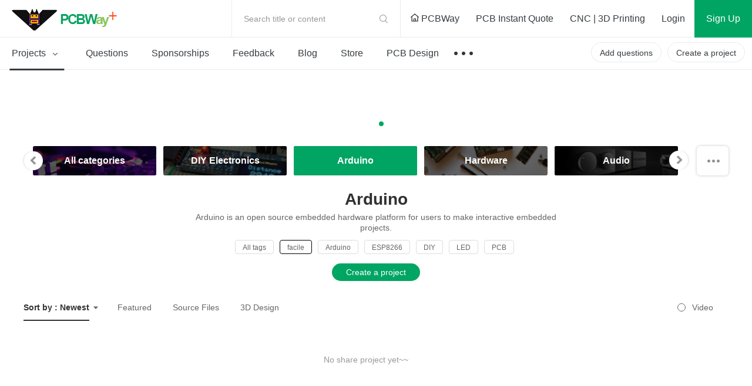

--- FILE ---
content_type: text/html; charset=utf-8
request_url: https://www.pcbway.com/project/shareproject/Arduino/?sort=laster&country=11&tag=facile
body_size: 17710
content:



<!DOCTYPE HTML PUBLIC "-//W3C//DTD XHTML 1.0 Transitional//EN" "http://www.w3.org/TR/xhtml1/DTD/xhtml1-transitional.dtd">
<html xmlns="http://www.w3.org/1999/xhtml">
<head>

    <meta property="og:image" content="" />

    <meta http-equiv="Content-Type" content="text/html; charset=utf-8" />
    <title>Arduino Community - PCBWay</title>
    <link href="/project/img/css/common.css?v=1.1191092025121831070107096026010102501" type="text/css" rel="stylesheet" />
    
    
    
    <link href="/project/img/fonts/iconfont.css?v=1.1191092025121831070107096026010102501" type="text/css" rel="stylesheet" />
    <link rel="stylesheet" href="/project/img/js/swiper3.4.2/swiper.min.css" />
    <link rel="stylesheet" href="/project/img/css/share-projects-Robotics.css?v=1.1191092025121831070107096026010102501" />

    <script type="text/javascript" src="/img/js/jquery/jquery-1.11.3.min.js"></script>
    <script src="/img/js/jqueryplus/layer/layer-v2.1/layer/layer.js" type="text/javascript"></script>
    <script src="/project/img/js/project-public.js?v=1.1191092025121831070107096026010102501"></script>

    <script src="/project/img/js/swiper3.4.2/swiper.jquery.js"></script>
</head>
<body>
<!--
@@@@@@@@@@@@@@@@@@@@@@@@@@@@@@@@@@@@@@@@@@@@@@@@@@@@@@@@@@@@@@@@@@@@@
@@@@@@@@@@@@@@@@@@@@@@@@@@@@@@^@@@@@@^@@@@@@@@@@@@@@@@@@@@@@@@@@@@@@@
@@                     *@@@@@   @@@@   #@@@@@*                    @@@
@@@@                    *@@@*    @@     *@@@*                   @@@@@
@@@@@@                    @               @                   @@@@@@@
@@@@@@@@                  @@@@@@@@@@@@@@@@                  @@@@@@@@@
@@@@@@@@@@                @@@   @@@@   @@@                @@@@@@@@@@@
@@@@@@@@@@@@              @@@   @@@@   @@@              @@@@@@@@@@@@@
@@@@@@@@@@@@@@            @@@@@@@@@@@@@@@@            @@@@@@@@@@@@@@@
@@@@@@@@@@@@@@@@          @@@@@@@@@@@@@@@@          @@@@@@@@@@@@@@@@@
@@@@@@@@@@@@@@@@@@        @@@@@@@@@@@@@@@@        @@@@@@@@@@@@@@@@@@@
@@@@@@@@@@@@@@@@@@@@      @@@          @@@      @@@@@@@@@@@@@@@@@@@@@
@@@@@@@@@@@@@@@@@@@@@@    @@@@@@@@@@@@@@@@    @@@@@@@@@@@@@@@@@@@@@@@
@@@@@@@@@@@@@@@@@@@@@@@@  @@@@        @@@@  @@@@@@@@@@@@@@@@@@@@@@@@@
@@@@@@@@@@@@@@@@@@@@@@@@@@                @@@@@@@@@@@@@@@@@@@@@@@@@@@
@@@@@@@@@@@@@@@@@@@@@@@@@@@@            @@@@@@@@@@@@@@@@@@@@@@@@@@@@@
@@@@@@@@@@@@@@@@@@@@@@@@@@@@@@_      _@@@@@@@@@@@@@@@@@@@@@@@@@@@@@@@
@@@@@@@@@@@@@@@@@@@@@@@@@@@@@@@@@   @@@@@@@@@@@@@@@@@@@@@@@@@@@@@@@@@
@@@@@@@@@@@@@@@@@@@@@@@@@@@@@@@@@@@@@@@@@@@@@@@@@@@@@@@@@@@@@@@@@@@@@
#####################################################################
@@@@@@@@@@@@@@@@@@@@@@@@@@@@@@@@@@@@@@@@@@@@@@@@@@@@@@@@@@@@@@@@@@@@@
@@@        @@       @@        @@  @@@@ @@@@@  @@@   @@@@  @@@@@@  @@
@@@  @@@@  @@  @@@@@@@  @@@@@  @@@  @@   @@@  @@  @@@  @@@@  @@  @@@@
@@@        @@  @@@@@@@         @@@  @@   @@@  @@       @@@@@@  @@@@@@
@@@  @@@@@@@@  @@@@@@@  @@@@@  @@@@   @@@   @@@@  @@@  @@@@@@  @@@@@@
@@@  @@@@@@@@       @@        @@@@@   @@@   @@@@  @@@  @@@@@@  @@@@@@
@@@@@@@@@@@@@@@@@@@@@@@@@@@@@@@@@@@@@@@@@@@@@@@@@@@@@@@@@@@@@@@@@@@@@
@@@@@@@@@@@@@@@@@@@@@@@@@@@@@@@@@@@@@@@@@@@@@@@@@@@@@@@@@@@@@@@@@@@@@
@@@@@@@@@@@@@@@@@@@@@@@@@@@@@@@@@@@@@@@@@@@@@@@@@@@@@@@@@@@@@@@@@@@@@
#####################################################################
-->




<link href="/project/img/css/components/header.css?v=1.1191092025121831070107096026010102501" type="text/css" rel="stylesheet" />
<link href="/project/img/css/new-index.css?v=1.1191092025121831070107096026010102501" type="text/css" rel="stylesheet" />
<script src="/project/img/js/layz-load/jquery.lazyload.min.js"></script>
<script src="/project/img/js/project-public.js?v=1.1191092025121831070107096026010102501"></script>

<div class="p-header" id="header">
    <div class="header-top">
        <div class="p-header-logo">
            <a href="/project/" title="PCBWay Community Home">PCBWay Community</a>
        </div>
        <div class="p-header-r">
            <div class="temp-search js-temp-search">
                Search title or content
                <div class="search-diy">
                    <form action="/project/projectsearch" id="form1">
                        <span class="iconfont iconsearch"></span>
                        <input class="default-input" type="text" name="q" id="q">
                        <input name="t" type="hidden" value="1">
                        <span class="label js-label-btn" id="bt1">Search</span>
                        <span class="iconfont iconclose js-close-diy"></span>
                    </form>
                </div>
            </div>
            <div class="link-nav">
                <a id="logourl" href="/" target="_blank">
                    <span class="ihome"></span>
                    PCBWay
                </a>
                <a href="/orderonline.aspx" target="_blank">
                    <span></span>
                    PCB Instant Quote
                </a>
                <a href="/rapid-prototyping/" target="_blank">
                    <span></span>
                    CNC | 3D Printing
                </a>
            </div>
            <!-- 登录前-->
            <div class="no-login nologin1" data-iscookie="true">
                <a class="login1" href="javascript:void(0)">
                    Login
                </a>
                <a class="sign register1" href="javascript:void(0)">
                    Sign Up
                </a>
            </div>
            <!-- 登录后-->
            <div class="in-box yeslogin1" style="display: none;">
                <div class="notice-parent">
                    <a href="/project/member/listmessage.aspx" target="_blank" class="notice-info">
                        <em id="noreadmessagecnt" style="display:none;"></em>
                    </a>
                    <!--  有数据-->
                    <dl class="message-sequence-box">
                        <!-- loading -->
                        <dd class="loading-mask js-loading-mask">

                        </dd>
                        <!-- 定行5条 --- 未读取--- unread -->
                        <!--跳转更多-->
                        <dt class="js-more-message" style="display:none;">
                            <a href="/project/member/listmessage.aspx" target="_blank">
                                More Notifications
                            </a>
                        </dt>
                    </dl>
                    <!--  空数据-->
                    <div class="empty-sequence-box" style="display:none;">
                        <div class="empty-sequence-icon"></div>
                        <div class="empty-sequence-name">No notifications.</div>
                    </div>
                </div>
                <div class="info-parent">
                    <div class="user-img ">
                        <img src="/project/img/images/avatar/user-pic.png" alt="" id="topHeadPic">
                    </div>
                    <div class="drop-info">
                        <a class="link bmbno" href="/project/member/?bmbno=">My Profile</a>
                        <a class="link bmbno" href="/project/member/shareproject/?bmbno=">My projects</a>
                        <a class="link bmbno" href="/project/member/sponsorproject/?type=like&bmbno=">My Likes</a>
                        
                        <a class="link" href="https://member.pcbway.com/specials/SharedProject" target="_blank">My Deals <span id="hasShareProjectEarning" style="display:none;"></span></a>
                        <a class="link" href="/project/bazaar.html" target="_blank">My Goods for Bazaar</a>
                        <a class="link bmbno" href="/project/member/?edit=1&bmbno=">Settings</a>
                        <a class="link" href="javascript:signout();">Sign Out</a>
                    </div>
                    <!--2024-6-11徽章等级-->
                    <div class="head-badge-pic" style="display:none;">
                        
                    </div>
                </div>
            </div>
        </div>
    </div>
    <div class="menu-nav">
        <ul class="menu-l js-menu-nav">
            <li class="js-menu-projects active">
                <a href="/project/shareproject/">
                    Projects <span class="iconfont icondown"></span>
                </a>
                <div class="get-submenu">
                    <dl>
                        <!-- 类目-->
                        <dt class="get-title">
                            <a class="navtitle-linkto" href="/project/shareproject/categories.html" target="_blank"><span class="iconfont icon-fenlei"></span> Categories</a>

                        </dt>

                                <dd>
                                    <a href="/project/shareproject/DIY-Electronics/">
                                        <img class="menu-icon" src="/project/img/images/loading-pro.gif"
                                             data-original="/project/img/images/sort-cate/sort-cate-small/DIY-Electronics_min.png?v=1.1191092025121831070107096026010102501"
                                             alt="">
                                        <span class="menu-name">
                                            DIY Electronics
                                        </span>
                                    </a>
                                </dd>
                                <dd>
                                    <a href="/project/shareproject/Arduino/">
                                        <img class="menu-icon" src="/project/img/images/loading-pro.gif"
                                             data-original="/project/img/images/sort-cate/sort-cate-small/Arduino_min.png?v=1.1191092025121831070107096026010102501"
                                             alt="">
                                        <span class="menu-name">
                                            Arduino
                                        </span>
                                    </a>
                                </dd>
                                <dd>
                                    <a href="/project/shareproject/Hardware/">
                                        <img class="menu-icon" src="/project/img/images/loading-pro.gif"
                                             data-original="/project/img/images/sort-cate/sort-cate-small/Hardware_min.png?v=1.1191092025121831070107096026010102501"
                                             alt="">
                                        <span class="menu-name">
                                            Hardware
                                        </span>
                                    </a>
                                </dd>
                                <dd>
                                    <a href="/project/shareproject/Audio/">
                                        <img class="menu-icon" src="/project/img/images/loading-pro.gif"
                                             data-original="/project/img/images/sort-cate/sort-cate-small/Audio_min.png?v=1.1191092025121831070107096026010102501"
                                             alt="">
                                        <span class="menu-name">
                                            Audio
                                        </span>
                                    </a>
                                </dd>
                                <dd>
                                    <a href="/project/shareproject/Computers-USB/">
                                        <img class="menu-icon" src="/project/img/images/loading-pro.gif"
                                             data-original="/project/img/images/sort-cate/sort-cate-small/Computers-USB_min.png?v=1.1191092025121831070107096026010102501"
                                             alt="">
                                        <span class="menu-name">
                                            Computers &amp; USB
                                        </span>
                                    </a>
                                </dd>
                                <dd>
                                    <a href="/project/shareproject/Breakout-Board/">
                                        <img class="menu-icon" src="/project/img/images/loading-pro.gif"
                                             data-original="/project/img/images/sort-cate/sort-cate-small/Breakout-Board_min.png?v=1.1191092025121831070107096026010102501"
                                             alt="">
                                        <span class="menu-name">
                                            Breakout Board Projects
                                        </span>
                                    </a>
                                </dd>
                                <dd>
                                    <a href="/project/shareproject/Home-Automation/">
                                        <img class="menu-icon" src="/project/img/images/loading-pro.gif"
                                             data-original="/project/img/images/sort-cate/sort-cate-small/Home-Automation_min.png?v=1.1191092025121831070107096026010102501"
                                             alt="">
                                        <span class="menu-name">
                                            Home Automation
                                        </span>
                                    </a>
                                </dd>
                                <dd>
                                    <a href="/project/shareproject/LED-Displays/">
                                        <img class="menu-icon" src="/project/img/images/loading-pro.gif"
                                             data-original="/project/img/images/sort-cate/sort-cate-small/LED-Displays_min.png?v=1.1191092025121831070107096026010102501"
                                             alt="">
                                        <span class="menu-name">
                                            LED Displays &amp; Matrices
                                        </span>
                                    </a>
                                </dd>
                                <dd>
                                    <a href="/project/shareproject/IoT/">
                                        <img class="menu-icon" src="/project/img/images/loading-pro.gif"
                                             data-original="/project/img/images/sort-cate/sort-cate-small/IoT_min.png?v=1.1191092025121831070107096026010102501"
                                             alt="">
                                        <span class="menu-name">
                                            IoT
                                        </span>
                                    </a>
                                </dd>
                                <dd>
                                    <a href="/project/shareproject/Robotics/">
                                        <img class="menu-icon" src="/project/img/images/loading-pro.gif"
                                             data-original="/project/img/images/sort-cate/sort-cate-small/Robotics_min.png?v=1.1191092025121831070107096026010102501"
                                             alt="">
                                        <span class="menu-name">
                                            Robotics
                                        </span>
                                    </a>
                                </dd>
                        <dd class="topics">
                            <a href="/project/shareproject/categories.html" target="_blank">
                                <span class="menu-name">
                                    View all categories
                                </span>
                            </a>
                        </dd>
                    </dl>
                    <dl>
                        <!-- 类目-->
                        <dt class="get-title">
                            <a class="navtitle-linkto" href="/project/shareproject/?order=1">By Source Files</a>

                        </dt>
                                <dd>
                                    <a href="/project/shareproject/Onju_Voice_d33625a1.html">
                                        <span class="menu-name">
                                            Onju Voice - AI assistant replacement to Google Nest Mini by @justLV
                                        </span>
                                    </a>
                                </dd>
                                <dd>
                                    <a href="/project/shareproject/DIY_1kW_Open_Source_MPPT_Solar_Charge_Controller.html">
                                        <span class="menu-name">
                                            DIY 1kW Open Source MPPT Solar Charge Controller
                                        </span>
                                    </a>
                                </dd>
                                <dd>
                                    <a href="/project/shareproject/LogicAnalyzer_V6_0_cc383781.html">
                                        <span class="menu-name">
                                            LogicAnalyzer V6.0
                                        </span>
                                    </a>
                                </dd>
                                <dd>
                                    <a href="/project/shareproject/Tad_Boy_Color_876e4f73.html">
                                        <span class="menu-name">
                                            Tad Boy Color
                                        </span>
                                    </a>
                                </dd>
                                <dd>
                                    <a href="/project/shareproject/kv4p_HT_v1_6_8d625758.html">
                                        <span class="menu-name">
                                            kv4p HT v1.7b
                                        </span>
                                    </a>
                                </dd>
                                <dd>
                                    <a href="/project/shareproject/QuinLED_Dig_Uno.html">
                                        <span class="menu-name">
                                            QuinLED-Dig-Uno
                                        </span>
                                    </a>
                                </dd>
                                <dd>
                                    <a href="/project/shareproject/Bike_Fingerprint___PCB.html">
                                        <span class="menu-name">
                                            Bike Fingerprint - PCB
                                        </span>
                                    </a>
                                </dd>
                                <dd>
                                    <a href="/project/shareproject/SC64_an_open_source_Nintendo_64_flashcart_14b9688a.html">
                                        <span class="menu-name">
                                            SummerCart64 - a fully open source N64 flashcart
                                        </span>
                                    </a>
                                </dd>
                                <dd>
                                    <a href="/project/shareproject/W155288ASM1_Gerber_Solar_Powered_WiFi_Weather_Station_V2_0.html">
                                        <span class="menu-name">
                                            Solar Powered WiFi Weather Station V2.0
                                        </span>
                                    </a>
                                </dd>
                                <dd>
                                    <a href="/project/shareproject/Arduino_RC_engine_sound_light_controller_for_ESP32_a9334731.html">
                                        <span class="menu-name">
                                            Arduino RC engine sound &amp; light controller with inertia simulation for ESP32
                                        </span>
                                    </a>
                                </dd>
                                <dd>
                                    <a href="/project/shareproject/W160781ASB18_Gerber_1790f9c8.html">
                                        <span class="menu-name">
                                            SIDKick pico 0.2 (SID 6581/8580-replacement for C64/C128)
                                        </span>
                                    </a>
                                </dd>
                                <dd>
                                    <a href="/project/shareproject/Frog_Boy_Color_PCB_29101ba1.html">
                                        <span class="menu-name">
                                            Frog Boy Color
                                        </span>
                                    </a>
                                </dd>
                        <!-- 最后一个-->
                        <dd class="topics">
                            <a href="/project/shareproject/?order=1">
                                <span class="menu-name">
                                    View all source files projects
                                </span>
                            </a>
                        </dd>
                    </dl>
                    <dl>
                        <!-- 类目-->
                        <dt class="get-title">
                            <a class="navtitle-linkto" href="/project/shareproject/?rec=1">Featured Projects</a>
                        </dt>
                        <dd>
                                    <div class="nav-item">
                                        <a class="item-info" href="/project/shareproject/Onju_Voice_d33625a1.html">
                                            <div class="info-img">
                                                <img src="https://pcbwayfile.s3.us-west-2.amazonaws.com/web/23/10/03/1152415436848m.jpeg" alt="">
                                            </div>
                                            <div class="info-des">
                                                <div class="des-text">
                                                    Onju Voice - AI assistant replacement to Google Nest Mini by @justLV
                                                </div>
                                            </div>
                                        </a>
                                    </div>
                                    <div class="nav-item">
                                        <a class="item-info" href="/project/shareproject/DIY_1kW_Open_Source_MPPT_Solar_Charge_Controller.html">
                                            <div class="info-img">
                                                <img src="https://pcbwayfile.s3-us-west-2.amazonaws.com/web/21/08/30/1823256917346m.png" alt="">
                                            </div>
                                            <div class="info-des">
                                                <div class="des-text">
                                                    DIY 1kW Open Source MPPT Solar Charge Controller
                                                </div>
                                            </div>
                                        </a>
                                    </div>
                                    <div class="nav-item">
                                        <a class="item-info" href="/project/shareproject/LogicAnalyzer_V6_0_cc383781.html">
                                            <div class="info-img">
                                                <img src="https://pcbwayfile.s3.us-west-2.amazonaws.com/web/25/02/01/195239553dd028d967de6453aa74b91ac0e5423e73248m.png" alt="">
                                            </div>
                                            <div class="info-des">
                                                <div class="des-text">
                                                    LogicAnalyzer V6.0
                                                </div>
                                            </div>
                                        </a>
                                    </div>

                        </dd>

                        <dd>
                            <a href="/project/shareproject/?rec=1">
                                <span class="menu-name">
                                    Featured
                                </span>
                            </a>
                        </dd>
                        <dd>
                            <a href="/project/shareproject/?order=1">
                                <span class="menu-name">
                                    Source Files
                                </span>
                            </a>
                        </dd>
                        <dd>
                            <a href="/project/shareproject/?video=1">
                                <span class="menu-name">
                                    Video
                                </span>
                            </a>
                        </dd>
                        <dd class="topics">
                            <a href="/project/shareproject/">
                                <span class="menu-name">
                                    View all projects
                                </span>
                            </a>
                        </dd>
                    </dl>
                </div>
            </li>
            <li class="">
                <a href="/project/question/">
                    Questions
                </a>
            </li>
            <li class="">
                <a href="/project/sponsor/">
                    Sponsorships
                </a>
            </li>
            <li class="">
                <a href="/project/share/">
                    Feedback
                </a>
            </li>
            
            <li class="">
                <a href="/blog/">
                    Blog
                </a>
            </li>
            <li class="">
                <a href="/project/gifts.html">
                    Store
                </a>
            </li>
            <li>
                <a href="/pcbdesign.html" target="_blank">
                    PCB Design
                </a>
            </li>
            <li>
                <a class="nav-more" href="javascript:void(0)">
                    &nbsp;
                </a>
                <div class="sub-menu contest-par">
                    <div class="sub">
                        <div class="sub-title">
                            Contest
                        </div>
                        <div class="sub-link">
                            <a href="/activity/8th-project-design-contest.html" target="_blank">- 8th Project Design Contest</a>
                            <a href="/activity/7th-project-design-contest.html" target="_blank">- 7th Project Design Contest</a>
                            <a href="/activity/kicad-open-source-design-contest.html" target="_blank">- KiCad Design Contest</a>
                            <a href="/activity/6th-project-design-contest.html" target="_blank">- 6th Project Design Contest</a>
                            <a href="/activity/5th-pcb-design-contest.html" target="_blank">- 5th PCB Design Contest</a>
                            <a href="/activity/4th-pcb-design-contest.html" target="_blank">- 4th PCB Design Contest</a>
                            <a href="/activity/raspberry-pi-pico.html" target="_blank">- Raspberry Pi Pico Contest</a>
                            <a href="/activity/call-for-pcb-design-tutorials.html" target="_blank">- PCB Design Tutorial</a>
                            <a href="/project/events/3rddesigncontest.html" target="_blank">- 3rd PCB Design Contest</a>
                            <a href="/project/icansolder.html" target="_blank">- I CAN SOLDER Kit Contest</a>
                            <a href="/project/PCB_DESIGN_CONTEST.aspx" target="_blank">- 2nd PCB Design Contest</a>
                            <a href="/project/first_PCB_design_contest.aspx" target="_blank">- 1st PCB Design Contest</a>
                        </div>
                    </div>
                </div>
            </li>

        </ul>
        <div class="menu-r">
            <a class="create-btn js-questions-btn" href="javascript:void(0)">
                Add questions
            </a>
            <a class="create-btn" id="createproject" href="/project/shareproject/techshare.aspx">
                Create a project
            </a>

            <!-- 登录后项目按钮效果-->
            
            <!-- 登录后项目按钮效果-->

        </div>
    </div>
 
</div>



<div class="window-verify-pop" style="display:none" id="notverifyDiv">
    <div class="verify-wrap">
        <div class="pop-box">
            <div class="pop-body">
                <div class="pop-header">
                    <a class="close-end" href="javascript:void(0);" onclick="this.parentNode.parentNode.parentNode.parentNode.parentNode.style.display='none'"></a>
                </div>
                <div class="pop-content">
                    <div class="text">
                        Please verify your email address so that you can enjoy our
                        more comprehensive services.
                    </div>
                </div>
                <div class="pop-footer">
                    <a class="v-btn" href="https://member.pcbway.com/Member/ChangeEmailFirst?automail=1&amp;from=1&amp;q=1d5717ee-cb84-417d-a716-92e1c75237c5" target="_blank">Verify Now</a>
                </div>
            </div>
        </div>
    </div>
</div>


<script type="text/javascript">
    var index = 0;
    var logintype = 0;
    var langType = '';
    var userid = 0;
    function findWWWUrl(mbUrl)
    {
        var siteDict={"2":{"MemberUrl":"https://member.pcbway.com","WebUrl":"https://www.pcbway.com","LoginUrl":"https://login.pcbway.com","LanguageType":2,"IsNewSite":false,"Domain":"pcbway.com"},"6":{"MemberUrl":"https://member.pcbway.fr","WebUrl":"https://www.pcbway.fr","LoginUrl":"https://login.pcbway.com","LanguageType":6,"IsNewSite":false,"Domain":"pcbway.fr"},"5":{"MemberUrl":"https://member.pcbway.ru","WebUrl":"https://www.pcbway.ru","LoginUrl":"https://login.pcbway.com","LanguageType":5,"IsNewSite":false,"Domain":"pcbway.ru"},"3":{"MemberUrl":"https://member.pcbway.es","WebUrl":"https://www.pcbway.es","LoginUrl":"https://login.pcbway.com","LanguageType":3,"IsNewSite":false,"Domain":"pcbway.es"},"4":{"MemberUrl":"https://member.pcbway.jp","WebUrl":"https://www.pcbway.jp","LoginUrl":"https://login.pcbway.com","LanguageType":4,"IsNewSite":false,"Domain":"pcbway.jp"},"255":{"MemberUrl":"https://member.pcbway.com","WebUrl":"https://www.pcbway.com","LoginUrl":"https://login.pcbway.com","LanguageType":255,"IsNewSite":false,"Domain":"pcbway.com"}};
        for(var k in siteDict){
            var item=siteDict[k];
            if(item.MemberUrl==mbUrl){
                return item.WebUrl;
            }
        }
        return 'https://www.pcbway.com';
    }
    $(function () {

        //获取登录信息
        $.ajax({
            url: 'https://login.pcbway.com/GetSessionP.aspx?callback=?&gettype=1',
            dataType: 'jsonp',
            success: function (jason) {
                if (jason.data == 1) {
                    //已登录
                    //if (jason.isonlyRemember == 1) {
                        $("#header").append('<iframe style="display:none;" src="https://member.pcbway.com/SetCookie.aspx?returl=https://member.pcbway.com&sid=' + jason.sid + '" id="hidiframe"></iframe>');
                    //}
                    $('.yeslogin1').show();
                    $('.nologin1').hide();
                    $('#topHeadPic').attr('src', jason.headPic).attr('alt', jason.contactName);
                    if (jason.badgeUrl) {
                        $('.info-parent .head-badge-pic').html('<img src="' + jason.badgeUrl +'" alt="" title="10th Anniversary Badge">');
                        $('.info-parent .head-badge-pic').show();
                    }
                    //$('.profile-name').find('em').text(jason.contactName);
                    if (jason.messageCount > 0) {
                        $('#noreadmessagecnt').text(jason.messageCount > 99 ? '99+' : jason.messageCount);
                        $('#noreadmessagecnt').show();

                    }

                    if (jason.ShareProjectEarningStatus == 1) {
                        $('#topHeadPic').parent().addClass('active');
                        $('#hasShareProjectEarning').show();
                    }


                    $('.bmbno').each(function (i, r) {
                        var h = r.href + jason.userGuid;
                        r.href = h;
                    });

                    $('#createproject').addClass('inbox-project');

                    logintype = jason.data;
                    langType = jason.langType;
                    userid = jason.id;

                    GetNoReadMbMessage();
                    //if (jason.messageCount > 0) {
                    //    GetNoReadMbMessage();
                    //}
                    //else {
                    //    $('.nomsg').show();
                    //}

                    if (jason.IsVerifyMail == "False") {
                        $("#notverifyDiv").show();
                    }

                    if (typeof BodyFun != 'undefined' && BodyFun instanceof Function)
                        BodyFun(jason);
                    if (typeof MemLeftFun != 'undefined' && MemLeftFun instanceof Function)
                        MemLeftFun(jason);
                    if (typeof MemTopFun != 'undefined' && MemTopFun instanceof Function)
                        MemTopFun(jason);
                    if (typeof ProjectRightFun != 'undefined' && ProjectRightFun instanceof Function)
                        ProjectRightFun(jason);
                    if (typeof ProjectSearchFun != 'undefined' && ProjectSearchFun instanceof Function)
                        ProjectSearchFun(jason);
                    if (typeof QuestionMemberFun != 'undefined' && QuestionMemberFun instanceof Function)
                        QuestionMemberFun(jason);

                    if (langType.indexOf('member.pcbway.com') == -1) {
                        ReplaceMemUrl();
                        var wwwUrl= findWWWUrl(langType);
                        $("#logourl").attr("href", wwwUrl);
                    }


                    if ($('#memberurl')) {
                        $('#memberurl').val(langType);
                    }

                    if (window.OnLoginFuns && OnLoginFuns instanceof Array) {
                        for (var i = 0; i < OnLoginFuns.length; i++) {
                            var func = OnLoginFuns[i];
                            if (func && func instanceof Function) {
                                func(jason);
                            }
                        }
                    }
                }
                else {
                    $('.nologin1').show();
                    if (typeof BodyFun != 'undefined' && BodyFun instanceof Function)
                        BodyFun();

                    GetCookieMail();

                    if (window.OnNotLoginFuns && OnNotLoginFuns instanceof Array) {
                        for (var i = 0; i < OnNotLoginFuns.length; i++) {
                            var func = OnNotLoginFuns[i];
                            if (func && func instanceof Function) {
                                func(jason);
                            }
                        }
                    }
                }
            },
            error: function (xhr, status, error) {

            }
        });


        //$(document).click(function () {
        //    $('.message-tip-panel').hide();
        //});

        $(document).on('click', '.js-read-msg', function (e) {

            var msgid = $(this).parents('dd').attr('data-id');
            $.getJSON(langType + '/Project/SetMbMessageRead?callback=?', { msgid: msgid });

            $(this).parents('dd').removeClass('unread');
        });


        $('.login1,.register1').click(function () {
            var returnurl = $(this).attr('data-url');
            if (!returnurl) {
                returnurl = location.href;
            }

            if ($('.nologin1').attr('data-iscookie') == 'true') {
                index = layer.open({
                    type: 2,
                    title: 'Login with your e-mail',
                    area: ['400px', ($(this).hasClass('login1') ? "530px" : "580px")],
                    offset: '50px',
                    shadeClose: true, // 点击遮罩关闭
                    content: "/project/loginiframe?returl=" + returnurl + "&typel=" + ($(this).hasClass('login1') ? "login" : "reg")
                });
            }
            else {
                if ($(this).hasClass('login1')) {
                    location.href = '/project/login/?returl=' + returnurl;
                } else {
                    location.href = '/project/register/?returl=' + returnurl;
                }

            }



        });

        $('#bt1').click(function () {
            var q = $('#q').val();
            if (!q || q.length == 0) {
                layer.tips("Please input search content", "#q", { tips: 3 });
                return;
            }
            $('#form1').submit();
        })
    })

    function GetCookieMail() {
        $.ajax({
            url: "https://login.pcbway.com/GetCookieP.aspx?callback=MailCallBack",
            dataType: "jsonp",
            jsonpCallback: "MailCallBack",
            success: function (jason) {
                if (jason.data) {
                    $('.nologin1').attr('data-iscookie', 'true')
                }
            },
            error: function (xhr, status, error) {

            }
        });
    }

    function ReplaceMemUrl() {
        $('a').each(function () {
            var href = $(this).attr('href');
            if (href && href.indexOf('member.pcbway.com') >= 0) {

                href = href.replace('https://member.pcbway.com', langType);
                $(this).attr('href', href);
            }
        })
    }

    function GetIndex() {
        return index;
    }

    function GetNoReadMbMessage() {
        if (logintype == 1) {
            $.ajax({
                url: langType + '/Project/GetNoReadMbMessage?callback=?',
                dataType: 'jsonp',
                success: function (res) {
                    var msghtml = '';
                    for (var i in res) {
                        msghtml += '<dd class="' + (res[i].IsRead ? "" : "unread") + '" data-id="' + res[i].Id + '">';
                        msghtml += '<div class="sequence">';
                        msghtml += '<div class="seq-img">';
                        if (res[i].MbId == 0) {
                            msghtml += '<a href="javascript:void(0)" class="img-head">';
                        } else {
                            msghtml += '<a href="/project/member/?bmbno=' + res[i].UserGuid + '" target="_blank" class="img-head js-read-msg">';
                        }

                        msghtml += '<img width="36" height="36" src="' + (res[i].MsgType == 1 ? "/project/img/images/avatar/seq-head.png" : res[i].HeadPic) + '" />';
                        msghtml += '</a>';
                        msghtml += '</div>';
                        msghtml += '<div class="seq-info">';
                        msghtml += '<div class="seq-title">';
                        if (res[i].MbId == 0) {
                            msghtml += '<a href="javascript:void(0)" class="name">';
                        } else {
                            msghtml += '<a href="/project/member/?bmbno=' + res[i].UserGuid + '" target="_blank" class="name js-read-msg">';
                        }
                        msghtml += (res[i].MsgType == 1 ? "PCBWay" : res[i].ContactName) + '</a> ';
                        msghtml += GetMsgType(res[i].MsgType, res[i].ProType) + '</div>';
                        msghtml += '<div class="seq-des">';
                        if (res[i].ProType == parseInt('5') || res[i].MsgType == parseInt('3'))
                            msghtml += '';//'<span>Focus on you</span>';
                        else
                            msghtml += '<a href="' + res[i].Url + '" target="_blank" class=" js-read-msg">' + res[i].Msg + '</a>';
                        msghtml += '</div>';
                        msghtml += '<div class="seq-time">' + res[i].AddTimeStr + '</div>';
                        msghtml += '</div></div></dd>';
                    }

                    $('.js-loading-mask').hide();
                    if (msghtml != '') {
                        $('.js-loading-mask').after(msghtml);
                        $('.js-more-message').show();
                    } else {
                        $('.message-sequence-box').hide();
                        $('.empty-sequence-box').removeAttr('style');
                    }
                },
                error: function (xhr, status, error) {

                }
            });
        }
    }

    function signout() {
        $.ajax({
            url: "https://login.pcbway.com/RemoveSessionP.aspx?callback=?",
            dataType: "jsonp",
            jsonpCallback: "jasonpCallback",
            success: function (jason) {
                window.location.reload();
            },
            error: function (xhr, status, error) {
                //debugger;
            }
        });
    }

    function GetMsgType(msgtype, protype) {
        if (protype == parseInt('5') || msgtype == parseInt('3'))
            return "Followed you";
        if (msgtype == parseInt('5')) {
            return "Replied to you";
        }
        else if (msgtype == parseInt('4')) {
            return "Commented";
        }
        else if (msgtype == parseInt('2')) {
            return "Saved";
        }
        else if (msgtype == parseInt('1')) {
            return "Recommended";
        }
        else if (msgtype == parseInt('6')) {
            return "Answered";
        }
        else if (msgtype == parseInt('3')) {
            return "Followed";
        }
        else if (msgtype == parseInt('7')) {
            return "Liked";
        }
        else if (msgtype == parseInt('8')) {
            return "Disliked";
        }
        else if (msgtype == parseInt('9')) {
            return "Graded";
        }
        return "";
    }

    function AddLoginFunc(func) {
        if (!func) {
            return;
        }

        if (!window.OnLoginFuns) {
            window.OnLoginFuns = [func];
        } else if (window.OnLoginFuns instanceof Array) {
            window.OnLoginFuns.append(func);
        }
    }

    function AddNotLoginFunc(func) {
        if (!func) {
            return;
        }

        if (!window.OnNotLoginFuns) {
            window.OnNotLoginFuns = [func];
        } else if (window.OnNotLoginFuns instanceof Array) {
            window.OnNotLoginFuns.append(func);
        }
    }
</script>

<script>
    // 套用删除或修改如下样式
    $(function () {
        // 头部导航搜索
        void function () {
            // 导航切换
            //$('.js-menu-nav li').click(function (e) {
            //  $(this).find('.sub-menu').fadeIn().end().siblings('li').find('.sub-menu').hide()
            //  e.stopPropagation()
            //})
            // 导航搜索
            $('.js-temp-search').click(function (e) {
                $(this).addClass('active')
                $(this).find('input').focus()
                e.stopPropagation()
            })
            // 关闭搜索
            $('.js-close-diy').click(function (e) {
                $('.js-temp-search').removeClass('active')
                e.stopPropagation()
            })
            // 搜索按钮
            //$('.js-label-btn').click(function () {
            //  alert('搜索')
            //})

            $(document).click(function (e) {
                $('.js-temp-search').removeClass('active')
                //$('.js-menu-nav li').find('.sub-menu').hide()
                e.stopPropagation()
            })
        }()

        // 参数类型选择
        $('.js-filter-parent').click(function (e) {
            $(this).parent().find('.js-dropdown-filter').show()
            $('.js-drop-location').hide()
            e.stopPropagation()
        })
        // 类型参数选择
        $('.js-dropdown-filter .filter-type dd').click(function () {
            $(this).addClass('active').siblings('dd').removeClass('active')
            $(this).parents('.js-dropdown-filter').hide()
            $('.js-btn-name').html($(this).text().trim())
        })
        $('.js-dropdown-filter .fields-box dd').click(function () {
            $(this).parents('.fields-box').find('dd').removeClass('active')
            $(this).addClass('active')
            $(this).parents('.js-dropdown-filter').hide()
            $('.js-btn-name').html($(this).text().trim())
        })

        // 位置选择
        $('.js-location-parent').click(function (e) {
            $(this).parent().find('.js-drop-location').show()
            $('.js-dropdown-filter').hide()
            e.stopPropagation()
        })
        $(document).click(function (e) {
            if (!$(e.target.closest('.js-dropdown-filter')).length) {
                $('.js-dropdown-filter,.js-drop-location').hide()
            }
            if (!$(e.target.closest('.js-drop-location')).length) {
                $('.js-drop-location,.js-dropdown-filter').hide()
            }
        })
        // 位置参数选择
        $('.js-drop-location .list').click(function (e) {
            $(this).parents('.js-drop-location').hide()
            $('.js-location-name').html($(this).text().trim())
            $(this).parents('.js-drop-location').hide()
            $(this).addClass('active').siblings('.list').removeClass('active')
        })

        // 参数排序
        $('.js-sort-menu').hover(function () {
            $(this).find('.js-drop-sort').show()
        }, function () {
            $(this).find('.js-drop-sort').hide()
        })
        // 排序参数选择
        $('.js-drop-sort .list').click(function () {
            $(this).parents('.js-drop-sort').hide()
            $('.js-sort-name').html($(this).text().trim())
        })

        // 返回顶部
        $('.bt-gotop').click(function () {
            $('html,body').animate({ scrollTop: 0 })
        })

        // 头部菜单懒加载
        $('.js-menu-projects').one('mouseenter', function () {
            $("img.menu-icon").lazyload();
        })

        // 新增问题
        $('.js-questions-btn').on('click', function () {
            if (logintype != 1) {
                layerLogin();
                return;
            }
            var styleId = 'AddQuestionPopupsStyle';
            var styleElement = document.getElementById(styleId);
            if (!styleElement) {
                styleElement = document.createElement("style");
                styleElement.id = styleId;
                styleElement.textContent = '.add-questions-diy { border-radius: 10px !important; } .add-questions-diy .layui-layer-content { overflow: hidden !important; border-radius: 10px !important; }';
                document.head.appendChild(styleElement);
            }
            layer.open({
                type: 2,
                title: false,
                area: ['600px', '586px'],
                content: '/Project/AddQuestion?langType=' + langType,
                closeBtn: 0,
                shade: 0.6,
                skin: 'add-questions-diy',
                scrollbar: false,
            });
        });
    })
</script>



        <div class="sponsorship-box">
            <div class="wcontainer">
                <div class="swiper-container swiper-no-swiping js-sponsorship-swiper">
                    <div class="swiper-wrapper">
                            <div class="swiper-slide">
                                <a class="exhibition" href="/activity/8th-project-design-contest.html" target="_blank" title="PCBWay 8th Project Design Contest"
                                   style="background-image: url(https://pcbwayfile.s3.us-west-2.amazonaws.com/banner/25/09/01/090516116de41b8766e3244c29267dbd4dc24fa523114t.jpg)"></a>
                            </div>
                            <div class="swiper-slide">
                                <a class="exhibition" href="/project/shareproject/techshare.aspx?tag=PCBWay%20Mascot%20Contest" target="_blank" title="PCBWay Mascot 3D Printing Design Contest"
                                   style="background-image: url(https://pcbwayfile.s3.us-west-2.amazonaws.com/banner/25/09/19/1343457697f14e9347b28418e98460f500c694f6d1880t.jpg)"></a>
                            </div>
                    </div>
                    <div class="sponsor-button-prev"></div>
                    <div class="sponsor-button-next"></div>
                    <div class="swiper-pagination"></div>
                </div>
            </div>
        </div>
        <script>
            $(function () {
                // 广告图轮播
                var sponsorshipSwiper = new Swiper('.js-sponsorship-swiper', {
                    autoplay: 2000,
                    prevButton: '.sponsor-button-prev',
                    nextButton: '.sponsor-button-next',
                    pagination: '.swiper-pagination',
                    speed: 1,
                    loop: true,
                    onInit: function (swiper) {
                        if ((swiper.slides.length - 2) >= 2) {
                            $('.js-sponsorship-swiper').mouseenter(function () {
                                $('.sponsor-button-prev,.sponsor-button-next').addClass('active')
                                sponsorshipSwiper.stopAutoplay();
                            }).mouseleave(function () {
                                $('.sponsor-button-prev,.sponsor-button-next').removeClass('active')
                                sponsorshipSwiper.startAutoplay();
                            })
                        } else {
                            $('.js-sponsorship-swiper .swiper-pagination').hide()
                        }
                        $('.js-sponsorship-swiper .swiper-pagination .swiper-pagination-bullet').mouseenter(function () {
                            sponsorshipSwiper.slideTo($(this).index() + 1, 0, false)
                        })
                    }
                })
            });
        </script>

    
    
    <div class="carousel-box">
    <div class="wcontainer">
        <div class="cate-swiper-parent js-cate-swiper">
            <div class="swiper-left-btn"></div>
            <div class="swiper-right-btn"></div>
            <div class="swiper-container">

                <dl class="cate-swiper-box mock-view-el" style="display: none;position: absolute">

                                <dd class="swiper-slide " style="margin-right: 12px">
                                    <a href="/project/shareproject/Wearables/" class="slide-li">
                                        <div class="item-bg"
                                             style="background: url(/project/img/images/sort-cate-bg/sort-cate-listbg/Wearables_listbg.png?v=1.1191092025121831070107096026010102501) no-repeat center">
                                        </div>
                                        <div class="name-el">
                                            <span class="bg-name">Wearables</span>
                                        </div>
                                    </a>
                                </dd>
                                <dd class="swiper-slide " style="margin-right: 12px">
                                    <a href="/project/shareproject/Weather-Sensing/" class="slide-li">
                                        <div class="item-bg"
                                             style="background: url(/project/img/images/sort-cate-bg/sort-cate-listbg/Weather-Sensing_listbg.png?v=1.1191092025121831070107096026010102501) no-repeat center">
                                        </div>
                                        <div class="name-el">
                                            <span class="bg-name">Weather</span>
                                        </div>
                                    </a>
                                </dd>
                   
                </dl>
                <dl class="swiper-wrapper cate-swiper-box">
                    
                    <dd class="swiper-slide " data-id="0">
                        <a href="/project/shareproject/" class="slide-li js-url-0">
                            <div class="item-bg" style="background: url(/project/img/images/sort-cate-bg/sort-cate-listbg/All_listbg.png?v=1.1191092025121831070107096026010102501) no-repeat center">
                            </div>
                            <div class="name-el">
                                <span class="bg-name">All categories</span>
                            </div>
                        </a>
                    </dd>

                            <dd class="swiper-slide " data-id="1">
                                <a href="/project/shareproject/DIY-Electronics/" class="slide-li js-url-1">
                                    <div class="item-bg"
                                            style="background: url(/project/img/images/sort-cate-bg/sort-cate-listbg/DIY-Electronics_listbg.png?v=1.1191092025121831070107096026010102501) no-repeat center">
                                    </div>
                                    <div class="name-el">
                                        <span class="bg-name">DIY Electronics</span>
                                    </div>
                                </a>
                            </dd>
                            <dd class="swiper-slide " data-id="2">
                                <a href="/project/shareproject/Arduino/" class="slide-li js-url-2">
                                    <div class="item-bg"
                                            style="background: url(/project/img/images/sort-cate-bg/sort-cate-listbg/Arduino_listbg.png?v=1.1191092025121831070107096026010102501) no-repeat center">
                                    </div>
                                    <div class="name-el">
                                        <span class="bg-name">Arduino</span>
                                    </div>
                                </a>
                            </dd>
                            <dd class="swiper-slide " data-id="3">
                                <a href="/project/shareproject/Hardware/" class="slide-li js-url-3">
                                    <div class="item-bg"
                                            style="background: url(/project/img/images/sort-cate-bg/sort-cate-listbg/Hardware_listbg.png?v=1.1191092025121831070107096026010102501) no-repeat center">
                                    </div>
                                    <div class="name-el">
                                        <span class="bg-name">Hardware</span>
                                    </div>
                                </a>
                            </dd>
                            <dd class="swiper-slide " data-id="4">
                                <a href="/project/shareproject/Audio/" class="slide-li js-url-4">
                                    <div class="item-bg"
                                            style="background: url(/project/img/images/sort-cate-bg/sort-cate-listbg/Audio_listbg.png?v=1.1191092025121831070107096026010102501) no-repeat center">
                                    </div>
                                    <div class="name-el">
                                        <span class="bg-name">Audio</span>
                                    </div>
                                </a>
                            </dd>
                            <dd class="swiper-slide " data-id="5">
                                <a href="/project/shareproject/Computers-USB/" class="slide-li js-url-5">
                                    <div class="item-bg"
                                            style="background: url(/project/img/images/sort-cate-bg/sort-cate-listbg/Computers-USB_listbg.png?v=1.1191092025121831070107096026010102501) no-repeat center">
                                    </div>
                                    <div class="name-el">
                                        <span class="bg-name">Computers &amp; USB</span>
                                    </div>
                                </a>
                            </dd>
                            <dd class="swiper-slide " data-id="6">
                                <a href="/project/shareproject/Breakout-Board/" class="slide-li js-url-6">
                                    <div class="item-bg"
                                            style="background: url(/project/img/images/sort-cate-bg/sort-cate-listbg/Breakout-Board_listbg.png?v=1.1191092025121831070107096026010102501) no-repeat center">
                                    </div>
                                    <div class="name-el">
                                        <span class="bg-name">Breakout Board Projects</span>
                                    </div>
                                </a>
                            </dd>
                            <dd class="swiper-slide " data-id="7">
                                <a href="/project/shareproject/Home-Automation/" class="slide-li js-url-7">
                                    <div class="item-bg"
                                            style="background: url(/project/img/images/sort-cate-bg/sort-cate-listbg/Home-Automation_listbg.png?v=1.1191092025121831070107096026010102501) no-repeat center">
                                    </div>
                                    <div class="name-el">
                                        <span class="bg-name">Home Automation</span>
                                    </div>
                                </a>
                            </dd>
                            <dd class="swiper-slide " data-id="8">
                                <a href="/project/shareproject/LED-Displays/" class="slide-li js-url-8">
                                    <div class="item-bg"
                                            style="background: url(/project/img/images/sort-cate-bg/sort-cate-listbg/LED-Displays_listbg.png?v=1.1191092025121831070107096026010102501) no-repeat center">
                                    </div>
                                    <div class="name-el">
                                        <span class="bg-name">LED Displays &amp; Matrices</span>
                                    </div>
                                </a>
                            </dd>
                            <dd class="swiper-slide " data-id="9">
                                <a href="/project/shareproject/IoT/" class="slide-li js-url-9">
                                    <div class="item-bg"
                                            style="background: url(/project/img/images/sort-cate-bg/sort-cate-listbg/IoT_listbg.png?v=1.1191092025121831070107096026010102501) no-repeat center">
                                    </div>
                                    <div class="name-el">
                                        <span class="bg-name">IoT</span>
                                    </div>
                                </a>
                            </dd>
                            <dd class="swiper-slide " data-id="10">
                                <a href="/project/shareproject/Robotics/" class="slide-li js-url-10">
                                    <div class="item-bg"
                                            style="background: url(/project/img/images/sort-cate-bg/sort-cate-listbg/Robotics_listbg.png?v=1.1191092025121831070107096026010102501) no-repeat center">
                                    </div>
                                    <div class="name-el">
                                        <span class="bg-name">Robotics</span>
                                    </div>
                                </a>
                            </dd>
                            <dd class="swiper-slide " data-id="11">
                                <a href="/project/shareproject/3D-Printing/" class="slide-li js-url-11">
                                    <div class="item-bg"
                                            style="background: url(/project/img/images/sort-cate-bg/sort-cate-listbg/3D-Printing_listbg.png?v=1.1191092025121831070107096026010102501) no-repeat center">
                                    </div>
                                    <div class="name-el">
                                        <span class="bg-name">3D Printing</span>
                                    </div>
                                </a>
                            </dd>
                            <dd class="swiper-slide " data-id="12">
                                <a href="/project/shareproject/Blinkenlights/" class="slide-li js-url-12">
                                    <div class="item-bg"
                                            style="background: url(/project/img/images/sort-cate-bg/sort-cate-listbg/Blinkenlights_listbg.png?v=1.1191092025121831070107096026010102501) no-repeat center">
                                    </div>
                                    <div class="name-el">
                                        <span class="bg-name">Blinkenlights</span>
                                    </div>
                                </a>
                            </dd>
                            <dd class="swiper-slide " data-id="13">
                                <a href="/project/shareproject/Calculator/" class="slide-li js-url-13">
                                    <div class="item-bg"
                                            style="background: url(/project/img/images/sort-cate-bg/sort-cate-listbg/Calculator_listbg.png?v=1.1191092025121831070107096026010102501) no-repeat center">
                                    </div>
                                    <div class="name-el">
                                        <span class="bg-name">Calculator</span>
                                    </div>
                                </a>
                            </dd>
                            <dd class="swiper-slide " data-id="14">
                                <a href="/project/shareproject/Camera-Equipment/" class="slide-li js-url-14">
                                    <div class="item-bg"
                                            style="background: url(/project/img/images/sort-cate-bg/sort-cate-listbg/Camera-Equipment_listbg.png?v=1.1191092025121831070107096026010102501) no-repeat center">
                                    </div>
                                    <div class="name-el">
                                        <span class="bg-name">Camera</span>
                                    </div>
                                </a>
                            </dd>
                            <dd class="swiper-slide " data-id="15">
                                <a href="/project/shareproject/Clocks/" class="slide-li js-url-15">
                                    <div class="item-bg"
                                            style="background: url(/project/img/images/sort-cate-bg/sort-cate-listbg/Clocks_listbg.png?v=1.1191092025121831070107096026010102501) no-repeat center">
                                    </div>
                                    <div class="name-el">
                                        <span class="bg-name">Clocks</span>
                                    </div>
                                </a>
                            </dd>
                            <dd class="swiper-slide " data-id="16">
                                <a href="/project/shareproject/CNC/" class="slide-li js-url-16">
                                    <div class="item-bg"
                                            style="background: url(/project/img/images/sort-cate-bg/sort-cate-listbg/CNC_listbg.png?v=1.1191092025121831070107096026010102501) no-repeat center">
                                    </div>
                                    <div class="name-el">
                                        <span class="bg-name">CNC</span>
                                    </div>
                                </a>
                            </dd>
                            <dd class="swiper-slide " data-id="17">
                                <a href="/project/shareproject/Educational/" class="slide-li js-url-17">
                                    <div class="item-bg"
                                            style="background: url(/project/img/images/sort-cate-bg/sort-cate-listbg/Educational_listbg.png?v=1.1191092025121831070107096026010102501) no-repeat center">
                                    </div>
                                    <div class="name-el">
                                        <span class="bg-name">Educational</span>
                                    </div>
                                </a>
                            </dd>
                            <dd class="swiper-slide " data-id="18">
                                <a href="/project/shareproject/Electric-Vehicles/" class="slide-li js-url-18">
                                    <div class="item-bg"
                                            style="background: url(/project/img/images/sort-cate-bg/sort-cate-listbg/Electric-Vehicles_listbg.png?v=1.1191092025121831070107096026010102501) no-repeat center">
                                    </div>
                                    <div class="name-el">
                                        <span class="bg-name">Automotive</span>
                                    </div>
                                </a>
                            </dd>
                            <dd class="swiper-slide " data-id="19">
                                <a href="/project/shareproject/Electronic-Games/" class="slide-li js-url-19">
                                    <div class="item-bg"
                                            style="background: url(/project/img/images/sort-cate-bg/sort-cate-listbg/Electronic-Games_listbg.png?v=1.1191092025121831070107096026010102501) no-repeat center">
                                    </div>
                                    <div class="name-el">
                                        <span class="bg-name">Electronic Games</span>
                                    </div>
                                </a>
                            </dd>
                            <dd class="swiper-slide " data-id="20">
                                <a href="/project/shareproject/ESP32/" class="slide-li js-url-20">
                                    <div class="item-bg"
                                            style="background: url(/project/img/images/sort-cate-bg/sort-cate-listbg/ESP32_listbg.png?v=1.1191092025121831070107096026010102501) no-repeat center">
                                    </div>
                                    <div class="name-el">
                                        <span class="bg-name">ESP32</span>
                                    </div>
                                </a>
                            </dd>
                            <dd class="swiper-slide " data-id="21">
                                <a href="/project/shareproject/Fabrication-Tools/" class="slide-li js-url-21">
                                    <div class="item-bg"
                                            style="background: url(/project/img/images/sort-cate-bg/sort-cate-listbg/Fabrication-Tools_listbg.png?v=1.1191092025121831070107096026010102501) no-repeat center">
                                    </div>
                                    <div class="name-el">
                                        <span class="bg-name">Fabrication Tools</span>
                                    </div>
                                </a>
                            </dd>
                            <dd class="swiper-slide " data-id="22">
                                <a href="/project/shareproject/Flight/" class="slide-li js-url-22">
                                    <div class="item-bg"
                                            style="background: url(/project/img/images/sort-cate-bg/sort-cate-listbg/Flight_listbg.png?v=1.1191092025121831070107096026010102501) no-repeat center">
                                    </div>
                                    <div class="name-el">
                                        <span class="bg-name">Flight</span>
                                    </div>
                                </a>
                            </dd>
                            <dd class="swiper-slide " data-id="23">
                                <a href="/project/shareproject/Guitar/" class="slide-li js-url-23">
                                    <div class="item-bg"
                                            style="background: url(/project/img/images/sort-cate-bg/sort-cate-listbg/Guitar_listbg.png?v=1.1191092025121831070107096026010102501) no-repeat center">
                                    </div>
                                    <div class="name-el">
                                        <span class="bg-name">Guitar</span>
                                    </div>
                                </a>
                            </dd>
                            <dd class="swiper-slide " data-id="24">
                                <a href="/project/shareproject/Keyboards/" class="slide-li js-url-24">
                                    <div class="item-bg"
                                            style="background: url(/project/img/images/sort-cate-bg/sort-cate-listbg/Keyboards_listbg.png?v=1.1191092025121831070107096026010102501) no-repeat center">
                                    </div>
                                    <div class="name-el">
                                        <span class="bg-name">Keyboards</span>
                                    </div>
                                </a>
                            </dd>
                            <dd class="swiper-slide " data-id="25">
                                <a href="/project/shareproject/Misc/" class="slide-li js-url-25">
                                    <div class="item-bg"
                                            style="background: url(/project/img/images/sort-cate-bg/sort-cate-listbg/Misc_listbg.png?v=1.1191092025121831070107096026010102501) no-repeat center">
                                    </div>
                                    <div class="name-el">
                                        <span class="bg-name">Misc</span>
                                    </div>
                                </a>
                            </dd>
                            <dd class="swiper-slide " data-id="26">
                                <a href="/project/shareproject/Music/" class="slide-li js-url-26">
                                    <div class="item-bg"
                                            style="background: url(/project/img/images/sort-cate-bg/sort-cate-listbg/Music_listbg.png?v=1.1191092025121831070107096026010102501) no-repeat center">
                                    </div>
                                    <div class="name-el">
                                        <span class="bg-name">Music</span>
                                    </div>
                                </a>
                            </dd>
                            <dd class="swiper-slide " data-id="27">
                                <a href="/project/shareproject/Nixie-Tube/" class="slide-li js-url-27">
                                    <div class="item-bg"
                                            style="background: url(/project/img/images/sort-cate-bg/sort-cate-listbg/Nixie-Tube_listbg.png?v=1.1191092025121831070107096026010102501) no-repeat center">
                                    </div>
                                    <div class="name-el">
                                        <span class="bg-name">Nixie Tube</span>
                                    </div>
                                </a>
                            </dd>
                            <dd class="swiper-slide " data-id="28">
                                <a href="/project/shareproject/Oscilloscope/" class="slide-li js-url-28">
                                    <div class="item-bg"
                                            style="background: url(/project/img/images/sort-cate-bg/sort-cate-listbg/Oscilloscope_listbg.png?v=1.1191092025121831070107096026010102501) no-repeat center">
                                    </div>
                                    <div class="name-el">
                                        <span class="bg-name">Oscilloscope</span>
                                    </div>
                                </a>
                            </dd>
                            <dd class="swiper-slide " data-id="29">
                                <a href="/project/shareproject/Particle/" class="slide-li js-url-29">
                                    <div class="item-bg"
                                            style="background: url(/project/img/images/sort-cate-bg/sort-cate-listbg/Particle_listbg.png?v=1.1191092025121831070107096026010102501) no-repeat center">
                                    </div>
                                    <div class="name-el">
                                        <span class="bg-name">Particle</span>
                                    </div>
                                </a>
                            </dd>
                            <dd class="swiper-slide " data-id="30">
                                <a href="/project/shareproject/Power-Supply/" class="slide-li js-url-30">
                                    <div class="item-bg"
                                            style="background: url(/project/img/images/sort-cate-bg/sort-cate-listbg/Power-Supply_listbg.png?v=1.1191092025121831070107096026010102501) no-repeat center">
                                    </div>
                                    <div class="name-el">
                                        <span class="bg-name">Power Supply</span>
                                    </div>
                                </a>
                            </dd>
                            <dd class="swiper-slide " data-id="31">
                                <a href="/project/shareproject/Programmable/" class="slide-li js-url-31">
                                    <div class="item-bg"
                                            style="background: url(/project/img/images/sort-cate-bg/sort-cate-listbg/Programmable_listbg.png?v=1.1191092025121831070107096026010102501) no-repeat center">
                                    </div>
                                    <div class="name-el">
                                        <span class="bg-name">Programmable Logic Projects</span>
                                    </div>
                                </a>
                            </dd>
                            <dd class="swiper-slide " data-id="32">
                                <a href="/project/shareproject/Raspberry-Pi/" class="slide-li js-url-32">
                                    <div class="item-bg"
                                            style="background: url(/project/img/images/sort-cate-bg/sort-cate-listbg/Raspberry-Pi_listbg.png?v=1.1191092025121831070107096026010102501) no-repeat center">
                                    </div>
                                    <div class="name-el">
                                        <span class="bg-name">Raspberry Pi</span>
                                    </div>
                                </a>
                            </dd>
                            <dd class="swiper-slide " data-id="33">
                                <a href="/project/shareproject/Radio/" class="slide-li js-url-33">
                                    <div class="item-bg"
                                            style="background: url(/project/img/images/sort-cate-bg/sort-cate-listbg/Radio_listbg.png?v=1.1191092025121831070107096026010102501) no-repeat center">
                                    </div>
                                    <div class="name-el">
                                        <span class="bg-name">Radio</span>
                                    </div>
                                </a>
                            </dd>
                            <dd class="swiper-slide " data-id="34">
                                <a href="/project/shareproject/Retro-Stuffs/" class="slide-li js-url-34">
                                    <div class="item-bg"
                                            style="background: url(/project/img/images/sort-cate-bg/sort-cate-listbg/Retro-Stuffs_listbg.png?v=1.1191092025121831070107096026010102501) no-repeat center">
                                    </div>
                                    <div class="name-el">
                                        <span class="bg-name">Retro Stuffs</span>
                                    </div>
                                </a>
                            </dd>
                            <dd class="swiper-slide " data-id="35">
                                <a href="/project/shareproject/Space-Satellite/" class="slide-li js-url-35">
                                    <div class="item-bg"
                                            style="background: url(/project/img/images/sort-cate-bg/sort-cate-listbg/Space-Satellite_listbg.png?v=1.1191092025121831070107096026010102501) no-repeat center">
                                    </div>
                                    <div class="name-el">
                                        <span class="bg-name">Space &amp; Satellite</span>
                                    </div>
                                </a>
                            </dd>
                            <dd class="swiper-slide " data-id="36">
                                <a href="/project/shareproject/Sensor-Technology/" class="slide-li js-url-36">
                                    <div class="item-bg"
                                            style="background: url(/project/img/images/sort-cate-bg/sort-cate-listbg/Sensor-Technology_listbg.png?v=1.1191092025121831070107096026010102501) no-repeat center">
                                    </div>
                                    <div class="name-el">
                                        <span class="bg-name">Sensors</span>
                                    </div>
                                </a>
                            </dd>
                            <dd class="swiper-slide " data-id="37">
                                <a href="/project/shareproject/Software/" class="slide-li js-url-37">
                                    <div class="item-bg"
                                            style="background: url(/project/img/images/sort-cate-bg/sort-cate-listbg/Software_listbg.png?v=1.1191092025121831070107096026010102501) no-repeat center">
                                    </div>
                                    <div class="name-el">
                                        <span class="bg-name">Software</span>
                                    </div>
                                </a>
                            </dd>
                            <dd class="swiper-slide " data-id="38">
                                <a href="/project/shareproject/Synthesizer/" class="slide-li js-url-38">
                                    <div class="item-bg"
                                            style="background: url(/project/img/images/sort-cate-bg/sort-cate-listbg/Synthesizer_listbg.png?v=1.1191092025121831070107096026010102501) no-repeat center">
                                    </div>
                                    <div class="name-el">
                                        <span class="bg-name">Synthesizer</span>
                                    </div>
                                </a>
                            </dd>
                            <dd class="swiper-slide " data-id="39">
                                <a href="/project/shareproject/Ultrasonic/" class="slide-li js-url-39">
                                    <div class="item-bg"
                                            style="background: url(/project/img/images/sort-cate-bg/sort-cate-listbg/Ultrasonic_listbg.png?v=1.1191092025121831070107096026010102501) no-repeat center">
                                    </div>
                                    <div class="name-el">
                                        <span class="bg-name">Ultrasonic</span>
                                    </div>
                                </a>
                            </dd>
                            <dd class="swiper-slide " data-id="40">
                                <a href="/project/shareproject/Virtual-Reality/" class="slide-li js-url-40">
                                    <div class="item-bg"
                                            style="background: url(/project/img/images/sort-cate-bg/sort-cate-listbg/Virtual-Reality_listbg.png?v=1.1191092025121831070107096026010102501) no-repeat center">
                                    </div>
                                    <div class="name-el">
                                        <span class="bg-name">Virtual Reality</span>
                                    </div>
                                </a>
                            </dd>
                            <dd class="swiper-slide " data-id="41">
                                <a href="/project/shareproject/Wearables/" class="slide-li js-url-41">
                                    <div class="item-bg"
                                            style="background: url(/project/img/images/sort-cate-bg/sort-cate-listbg/Wearables_listbg.png?v=1.1191092025121831070107096026010102501) no-repeat center">
                                    </div>
                                    <div class="name-el">
                                        <span class="bg-name">Wearables</span>
                                    </div>
                                </a>
                            </dd>
                            <dd class="swiper-slide " data-id="42">
                                <a href="/project/shareproject/Weather-Sensing/" class="slide-li js-url-42">
                                    <div class="item-bg"
                                            style="background: url(/project/img/images/sort-cate-bg/sort-cate-listbg/Weather-Sensing_listbg.png?v=1.1191092025121831070107096026010102501) no-repeat center">
                                    </div>
                                    <div class="name-el">
                                        <span class="bg-name">Weather</span>
                                    </div>
                                </a>
                            </dd>
                </dl>
            </div>
        </div>
        <div class="all-swiper-btn js-all-tags">
            <div class="all-swiper-box ">
                <div class="all-item">
                    <div class="all-title">
                        Project by top creative fields
                    </div>
                    <div class="slide-li-parent">
                         <a href="/project/shareproject/" class="slide-li ">
                            <div class="item-bg" style="background: url(/project/img/images/sort-cate-bg/sort-cate-listbg/All_listbg.png?v=1.1191092025121831070107096026010102501) no-repeat center">
                            </div>
                            <div class="name-el">
                                <span class="bg-name">All categories</span>
                            </div>
                        </a>
                                <a href="/project/shareproject/3D-Printing/" class="slide-li ">
                                    <div class="item-bg"
                                         style="background: url(/project/img/images/sort-cate-bg/sort-cate-listbg/3D-Printing_listbg.png?v=1.1191092025121831070107096026010102501) no-repeat center">
                                    </div>
                                    <div class="name-el">
                                        <span class="bg-name">3D Printing</span>
                                    </div>
                                </a>
                                <a href="/project/shareproject/Arduino/" class="slide-li active">
                                    <div class="item-bg"
                                         style="background: url(/project/img/images/sort-cate-bg/sort-cate-listbg/Arduino_listbg.png?v=1.1191092025121831070107096026010102501) no-repeat center">
                                    </div>
                                    <div class="name-el">
                                        <span class="bg-name">Arduino</span>
                                    </div>
                                </a>
                                <a href="/project/shareproject/Audio/" class="slide-li ">
                                    <div class="item-bg"
                                         style="background: url(/project/img/images/sort-cate-bg/sort-cate-listbg/Audio_listbg.png?v=1.1191092025121831070107096026010102501) no-repeat center">
                                    </div>
                                    <div class="name-el">
                                        <span class="bg-name">Audio</span>
                                    </div>
                                </a>
                                <a href="/project/shareproject/Electric-Vehicles/" class="slide-li ">
                                    <div class="item-bg"
                                         style="background: url(/project/img/images/sort-cate-bg/sort-cate-listbg/Electric-Vehicles_listbg.png?v=1.1191092025121831070107096026010102501) no-repeat center">
                                    </div>
                                    <div class="name-el">
                                        <span class="bg-name">Automotive</span>
                                    </div>
                                </a>
                                <a href="/project/shareproject/Blinkenlights/" class="slide-li ">
                                    <div class="item-bg"
                                         style="background: url(/project/img/images/sort-cate-bg/sort-cate-listbg/Blinkenlights_listbg.png?v=1.1191092025121831070107096026010102501) no-repeat center">
                                    </div>
                                    <div class="name-el">
                                        <span class="bg-name">Blinkenlights</span>
                                    </div>
                                </a>
                                <a href="/project/shareproject/Breakout-Board/" class="slide-li ">
                                    <div class="item-bg"
                                         style="background: url(/project/img/images/sort-cate-bg/sort-cate-listbg/Breakout-Board_listbg.png?v=1.1191092025121831070107096026010102501) no-repeat center">
                                    </div>
                                    <div class="name-el">
                                        <span class="bg-name">Breakout Board Projects</span>
                                    </div>
                                </a>
                                <a href="/project/shareproject/Calculator/" class="slide-li ">
                                    <div class="item-bg"
                                         style="background: url(/project/img/images/sort-cate-bg/sort-cate-listbg/Calculator_listbg.png?v=1.1191092025121831070107096026010102501) no-repeat center">
                                    </div>
                                    <div class="name-el">
                                        <span class="bg-name">Calculator</span>
                                    </div>
                                </a>
                                <a href="/project/shareproject/Camera-Equipment/" class="slide-li ">
                                    <div class="item-bg"
                                         style="background: url(/project/img/images/sort-cate-bg/sort-cate-listbg/Camera-Equipment_listbg.png?v=1.1191092025121831070107096026010102501) no-repeat center">
                                    </div>
                                    <div class="name-el">
                                        <span class="bg-name">Camera</span>
                                    </div>
                                </a>
                                <a href="/project/shareproject/Clocks/" class="slide-li ">
                                    <div class="item-bg"
                                         style="background: url(/project/img/images/sort-cate-bg/sort-cate-listbg/Clocks_listbg.png?v=1.1191092025121831070107096026010102501) no-repeat center">
                                    </div>
                                    <div class="name-el">
                                        <span class="bg-name">Clocks</span>
                                    </div>
                                </a>
                                <a href="/project/shareproject/CNC/" class="slide-li ">
                                    <div class="item-bg"
                                         style="background: url(/project/img/images/sort-cate-bg/sort-cate-listbg/CNC_listbg.png?v=1.1191092025121831070107096026010102501) no-repeat center">
                                    </div>
                                    <div class="name-el">
                                        <span class="bg-name">CNC</span>
                                    </div>
                                </a>
                                <a href="/project/shareproject/Computers-USB/" class="slide-li ">
                                    <div class="item-bg"
                                         style="background: url(/project/img/images/sort-cate-bg/sort-cate-listbg/Computers-USB_listbg.png?v=1.1191092025121831070107096026010102501) no-repeat center">
                                    </div>
                                    <div class="name-el">
                                        <span class="bg-name">Computers &amp; USB</span>
                                    </div>
                                </a>
                                <a href="/project/shareproject/DIY-Electronics/" class="slide-li ">
                                    <div class="item-bg"
                                         style="background: url(/project/img/images/sort-cate-bg/sort-cate-listbg/DIY-Electronics_listbg.png?v=1.1191092025121831070107096026010102501) no-repeat center">
                                    </div>
                                    <div class="name-el">
                                        <span class="bg-name">DIY Electronics</span>
                                    </div>
                                </a>
                                <a href="/project/shareproject/Educational/" class="slide-li ">
                                    <div class="item-bg"
                                         style="background: url(/project/img/images/sort-cate-bg/sort-cate-listbg/Educational_listbg.png?v=1.1191092025121831070107096026010102501) no-repeat center">
                                    </div>
                                    <div class="name-el">
                                        <span class="bg-name">Educational</span>
                                    </div>
                                </a>
                                <a href="/project/shareproject/Electronic-Games/" class="slide-li ">
                                    <div class="item-bg"
                                         style="background: url(/project/img/images/sort-cate-bg/sort-cate-listbg/Electronic-Games_listbg.png?v=1.1191092025121831070107096026010102501) no-repeat center">
                                    </div>
                                    <div class="name-el">
                                        <span class="bg-name">Electronic Games</span>
                                    </div>
                                </a>
                                <a href="/project/shareproject/ESP32/" class="slide-li ">
                                    <div class="item-bg"
                                         style="background: url(/project/img/images/sort-cate-bg/sort-cate-listbg/ESP32_listbg.png?v=1.1191092025121831070107096026010102501) no-repeat center">
                                    </div>
                                    <div class="name-el">
                                        <span class="bg-name">ESP32</span>
                                    </div>
                                </a>
                                <a href="/project/shareproject/Fabrication-Tools/" class="slide-li ">
                                    <div class="item-bg"
                                         style="background: url(/project/img/images/sort-cate-bg/sort-cate-listbg/Fabrication-Tools_listbg.png?v=1.1191092025121831070107096026010102501) no-repeat center">
                                    </div>
                                    <div class="name-el">
                                        <span class="bg-name">Fabrication Tools</span>
                                    </div>
                                </a>
                                <a href="/project/shareproject/Flight/" class="slide-li ">
                                    <div class="item-bg"
                                         style="background: url(/project/img/images/sort-cate-bg/sort-cate-listbg/Flight_listbg.png?v=1.1191092025121831070107096026010102501) no-repeat center">
                                    </div>
                                    <div class="name-el">
                                        <span class="bg-name">Flight</span>
                                    </div>
                                </a>
                                <a href="/project/shareproject/Guitar/" class="slide-li ">
                                    <div class="item-bg"
                                         style="background: url(/project/img/images/sort-cate-bg/sort-cate-listbg/Guitar_listbg.png?v=1.1191092025121831070107096026010102501) no-repeat center">
                                    </div>
                                    <div class="name-el">
                                        <span class="bg-name">Guitar</span>
                                    </div>
                                </a>
                                <a href="/project/shareproject/Hardware/" class="slide-li ">
                                    <div class="item-bg"
                                         style="background: url(/project/img/images/sort-cate-bg/sort-cate-listbg/Hardware_listbg.png?v=1.1191092025121831070107096026010102501) no-repeat center">
                                    </div>
                                    <div class="name-el">
                                        <span class="bg-name">Hardware</span>
                                    </div>
                                </a>
                                <a href="/project/shareproject/Home-Automation/" class="slide-li ">
                                    <div class="item-bg"
                                         style="background: url(/project/img/images/sort-cate-bg/sort-cate-listbg/Home-Automation_listbg.png?v=1.1191092025121831070107096026010102501) no-repeat center">
                                    </div>
                                    <div class="name-el">
                                        <span class="bg-name">Home Automation</span>
                                    </div>
                                </a>
                                <a href="/project/shareproject/IoT/" class="slide-li ">
                                    <div class="item-bg"
                                         style="background: url(/project/img/images/sort-cate-bg/sort-cate-listbg/IoT_listbg.png?v=1.1191092025121831070107096026010102501) no-repeat center">
                                    </div>
                                    <div class="name-el">
                                        <span class="bg-name">IoT</span>
                                    </div>
                                </a>
                                <a href="/project/shareproject/Keyboards/" class="slide-li ">
                                    <div class="item-bg"
                                         style="background: url(/project/img/images/sort-cate-bg/sort-cate-listbg/Keyboards_listbg.png?v=1.1191092025121831070107096026010102501) no-repeat center">
                                    </div>
                                    <div class="name-el">
                                        <span class="bg-name">Keyboards</span>
                                    </div>
                                </a>
                                <a href="/project/shareproject/LED-Displays/" class="slide-li ">
                                    <div class="item-bg"
                                         style="background: url(/project/img/images/sort-cate-bg/sort-cate-listbg/LED-Displays_listbg.png?v=1.1191092025121831070107096026010102501) no-repeat center">
                                    </div>
                                    <div class="name-el">
                                        <span class="bg-name">LED Displays &amp; Matrices</span>
                                    </div>
                                </a>
                                <a href="/project/shareproject/Misc/" class="slide-li ">
                                    <div class="item-bg"
                                         style="background: url(/project/img/images/sort-cate-bg/sort-cate-listbg/Misc_listbg.png?v=1.1191092025121831070107096026010102501) no-repeat center">
                                    </div>
                                    <div class="name-el">
                                        <span class="bg-name">Misc</span>
                                    </div>
                                </a>
                                <a href="/project/shareproject/Music/" class="slide-li ">
                                    <div class="item-bg"
                                         style="background: url(/project/img/images/sort-cate-bg/sort-cate-listbg/Music_listbg.png?v=1.1191092025121831070107096026010102501) no-repeat center">
                                    </div>
                                    <div class="name-el">
                                        <span class="bg-name">Music</span>
                                    </div>
                                </a>
                                <a href="/project/shareproject/Nixie-Tube/" class="slide-li ">
                                    <div class="item-bg"
                                         style="background: url(/project/img/images/sort-cate-bg/sort-cate-listbg/Nixie-Tube_listbg.png?v=1.1191092025121831070107096026010102501) no-repeat center">
                                    </div>
                                    <div class="name-el">
                                        <span class="bg-name">Nixie Tube</span>
                                    </div>
                                </a>
                                <a href="/project/shareproject/Oscilloscope/" class="slide-li ">
                                    <div class="item-bg"
                                         style="background: url(/project/img/images/sort-cate-bg/sort-cate-listbg/Oscilloscope_listbg.png?v=1.1191092025121831070107096026010102501) no-repeat center">
                                    </div>
                                    <div class="name-el">
                                        <span class="bg-name">Oscilloscope</span>
                                    </div>
                                </a>
                                <a href="/project/shareproject/Particle/" class="slide-li ">
                                    <div class="item-bg"
                                         style="background: url(/project/img/images/sort-cate-bg/sort-cate-listbg/Particle_listbg.png?v=1.1191092025121831070107096026010102501) no-repeat center">
                                    </div>
                                    <div class="name-el">
                                        <span class="bg-name">Particle</span>
                                    </div>
                                </a>
                                <a href="/project/shareproject/Power-Supply/" class="slide-li ">
                                    <div class="item-bg"
                                         style="background: url(/project/img/images/sort-cate-bg/sort-cate-listbg/Power-Supply_listbg.png?v=1.1191092025121831070107096026010102501) no-repeat center">
                                    </div>
                                    <div class="name-el">
                                        <span class="bg-name">Power Supply</span>
                                    </div>
                                </a>
                                <a href="/project/shareproject/Programmable/" class="slide-li ">
                                    <div class="item-bg"
                                         style="background: url(/project/img/images/sort-cate-bg/sort-cate-listbg/Programmable_listbg.png?v=1.1191092025121831070107096026010102501) no-repeat center">
                                    </div>
                                    <div class="name-el">
                                        <span class="bg-name">Programmable Logic Projects</span>
                                    </div>
                                </a>
                                <a href="/project/shareproject/Radio/" class="slide-li ">
                                    <div class="item-bg"
                                         style="background: url(/project/img/images/sort-cate-bg/sort-cate-listbg/Radio_listbg.png?v=1.1191092025121831070107096026010102501) no-repeat center">
                                    </div>
                                    <div class="name-el">
                                        <span class="bg-name">Radio</span>
                                    </div>
                                </a>
                                <a href="/project/shareproject/Raspberry-Pi/" class="slide-li ">
                                    <div class="item-bg"
                                         style="background: url(/project/img/images/sort-cate-bg/sort-cate-listbg/Raspberry-Pi_listbg.png?v=1.1191092025121831070107096026010102501) no-repeat center">
                                    </div>
                                    <div class="name-el">
                                        <span class="bg-name">Raspberry Pi</span>
                                    </div>
                                </a>
                                <a href="/project/shareproject/Retro-Stuffs/" class="slide-li ">
                                    <div class="item-bg"
                                         style="background: url(/project/img/images/sort-cate-bg/sort-cate-listbg/Retro-Stuffs_listbg.png?v=1.1191092025121831070107096026010102501) no-repeat center">
                                    </div>
                                    <div class="name-el">
                                        <span class="bg-name">Retro Stuffs</span>
                                    </div>
                                </a>
                                <a href="/project/shareproject/Robotics/" class="slide-li ">
                                    <div class="item-bg"
                                         style="background: url(/project/img/images/sort-cate-bg/sort-cate-listbg/Robotics_listbg.png?v=1.1191092025121831070107096026010102501) no-repeat center">
                                    </div>
                                    <div class="name-el">
                                        <span class="bg-name">Robotics</span>
                                    </div>
                                </a>
                                <a href="/project/shareproject/Sensor-Technology/" class="slide-li ">
                                    <div class="item-bg"
                                         style="background: url(/project/img/images/sort-cate-bg/sort-cate-listbg/Sensor-Technology_listbg.png?v=1.1191092025121831070107096026010102501) no-repeat center">
                                    </div>
                                    <div class="name-el">
                                        <span class="bg-name">Sensors</span>
                                    </div>
                                </a>
                                <a href="/project/shareproject/Software/" class="slide-li ">
                                    <div class="item-bg"
                                         style="background: url(/project/img/images/sort-cate-bg/sort-cate-listbg/Software_listbg.png?v=1.1191092025121831070107096026010102501) no-repeat center">
                                    </div>
                                    <div class="name-el">
                                        <span class="bg-name">Software</span>
                                    </div>
                                </a>
                                <a href="/project/shareproject/Space-Satellite/" class="slide-li ">
                                    <div class="item-bg"
                                         style="background: url(/project/img/images/sort-cate-bg/sort-cate-listbg/Space-Satellite_listbg.png?v=1.1191092025121831070107096026010102501) no-repeat center">
                                    </div>
                                    <div class="name-el">
                                        <span class="bg-name">Space &amp; Satellite</span>
                                    </div>
                                </a>
                                <a href="/project/shareproject/Synthesizer/" class="slide-li ">
                                    <div class="item-bg"
                                         style="background: url(/project/img/images/sort-cate-bg/sort-cate-listbg/Synthesizer_listbg.png?v=1.1191092025121831070107096026010102501) no-repeat center">
                                    </div>
                                    <div class="name-el">
                                        <span class="bg-name">Synthesizer</span>
                                    </div>
                                </a>
                                <a href="/project/shareproject/Ultrasonic/" class="slide-li ">
                                    <div class="item-bg"
                                         style="background: url(/project/img/images/sort-cate-bg/sort-cate-listbg/Ultrasonic_listbg.png?v=1.1191092025121831070107096026010102501) no-repeat center">
                                    </div>
                                    <div class="name-el">
                                        <span class="bg-name">Ultrasonic</span>
                                    </div>
                                </a>
                                <a href="/project/shareproject/Virtual-Reality/" class="slide-li ">
                                    <div class="item-bg"
                                         style="background: url(/project/img/images/sort-cate-bg/sort-cate-listbg/Virtual-Reality_listbg.png?v=1.1191092025121831070107096026010102501) no-repeat center">
                                    </div>
                                    <div class="name-el">
                                        <span class="bg-name">Virtual Reality</span>
                                    </div>
                                </a>
                                <a href="/project/shareproject/Wearables/" class="slide-li ">
                                    <div class="item-bg"
                                         style="background: url(/project/img/images/sort-cate-bg/sort-cate-listbg/Wearables_listbg.png?v=1.1191092025121831070107096026010102501) no-repeat center">
                                    </div>
                                    <div class="name-el">
                                        <span class="bg-name">Wearables</span>
                                    </div>
                                </a>
                                <a href="/project/shareproject/Weather-Sensing/" class="slide-li ">
                                    <div class="item-bg"
                                         style="background: url(/project/img/images/sort-cate-bg/sort-cate-listbg/Weather-Sensing_listbg.png?v=1.1191092025121831070107096026010102501) no-repeat center">
                                    </div>
                                    <div class="name-el">
                                        <span class="bg-name">Weather</span>
                                    </div>
                                </a>
                        <a href="/project/shareproject/categories.html" target="_blank" class="slide-li jump-link">
                            View all categories
                            <span class="line"></span>
                        </a>
                    </div>
                </div>
            </div>
        </div>
    </div>
</div>
    
    
    <div class="cate-info-body">
        <div class="cate-name-focus">Arduino</div>
        <div class="cate-name-des">
            Arduino is an open source embedded hardware platform for users to make interactive embedded projects.
        </div>
        <div class="tag-box js-tag-box">
            <!--  类型A-->
            <div class="current-cate">
                <!--  选中追加  active-->
                <a class="tag " href="/project/shareproject/Arduino/">
                    All tags
                </a>
                        <a class="tag active" href="/project/shareproject/Arduino/?tag=facile">
                            facile
                        </a>
                        <a class="tag " href="/project/shareproject/Arduino/?tag=Arduino">
                            Arduino
                        </a>
                        <a class="tag " href="/project/shareproject/Arduino/?tag=ESP8266">
                            ESP8266
                        </a>
                        <a class="tag " href="/project/shareproject/Arduino/?tag=DIY">
                            DIY
                        </a>
                        <a class="tag " href="/project/shareproject/Arduino/?tag=LED">
                            LED
                        </a>
                        <a class="tag " href="/project/shareproject/Arduino/?tag=PCB">
                            PCB
                        </a>
               
            </div>
        </div>
        <div class="cate-tool">
            <a class="way-btn" href="/project/shareproject/techshare.aspx?classid=3" target="_blank">
                Create a project
            </a>
        </div>
        <div class="cate-choose-tool">
            <div class="wcontainer">
                <ul class="subNav-select js-sbuNav-select">
                    <!--     追加  active-->
                    <li class="selected">
                        <div class="sort-menu js-sort-menu">
                            <span class="sort-text">
                                <span class="sort-name js-sort-name2">Sort by : Newest</span>
                                <span class="iconfont icontriangle"></span>
                            </span>
                            <!--下拉菜单-->
                            <div class="dropdown-sort js-drop-sort" style="display: none">

                                <div class="list ">
                                    <a href="/project/shareproject/Arduino/?country=11&amp;tag=facile">
                                        Trending
                                    </a>
                                </div>
                                <div class="list ">
                                    <a href="/project/shareproject/Arduino/?sort=scorerec&amp;country=11&amp;tag=facile">
                                        Score
                                    </a>
                                </div>
                                <div class="list ">
                                    <a href="/project/shareproject/Arduino/?sort=like&amp;country=11&amp;tag=facile">
                                        Likes
                                    </a>
                                </div>
                                <div class="list ">
                                    <a href="/project/shareproject/Arduino/?sort=view&amp;country=11&amp;tag=facile">
                                        Views
                                    </a>
                                </div>
                                <div class="list ">
                                    <a href="/project/shareproject/Arduino/?sort=msg&amp;country=11&amp;tag=facile">
                                        Discuss
                                    </a>
                                </div>
                                <div class="list active">
                                    <a href="/project/shareproject/Arduino/?sort=laster&amp;country=11&amp;tag=facile">
                                        Newest
                                    </a>
                                </div>
                            </div>
                        </div>
                    </li>
                    <li class="">
                        <a class="sub-name" href="/project/shareproject/Arduino/?sort=laster&amp;country=11&amp;tag=facile&amp;rec=1">Featured</a>
                    </li>
                    <li class="">
                        <a class="sub-name" href="/project/shareproject/Arduino/?sort=laster&amp;country=11&amp;tag=facile&amp;order=1">Source Files</a>
                    </li>
                    <li class="">
                        <a class="sub-name" href="/project/shareproject/Arduino/?sort=laster&amp;country=11&amp;tag=facile&amp;cnc=1">3D Design</a>
                    </li>
                </ul>
                <div class="other-select-box">
                    <a href="/project/shareproject/Arduino/?sort=laster&amp;country=11&amp;tag=facile&amp;video=1" class="video-cate  js-video-cate">
                        <span class="check-sign"></span>
                        <span class="label">
                            <input type="checkbox" />
                            Video
                        </span>
                    </a>
                    
                </div>
            </div>
        </div>
        <div class="grid-share-module grid-share-modulewhite">
            <div class="wcontainer">
                <div class="grid">


                    

                    <!--  加载loading-->
                    <div class="share-loading js-share-loading">

                    </div>
                        <div class="empty-data-el">
                            No share project yet~~
                        </div>
                </div>
                <!--   分页-->
                <div class="cate-page">
                    <div id="pages">
                        
                    </div>
                </div>
            </div>
        </div>
    </div>

<link href="/project/img/css/components/footer.css?v=1.1191092025121831070107096026010102501" type="text/css" rel="stylesheet" />
<div id="footer">
    <div class="bt-gotop" style="display: block;" onclick="$('html,body').animate({scrollTop:0},1000);"></div>
    <div class="box-featured">
        <div class="inner grid">
            <h4>The PCB<span>Way</span> that recognize the talent and effort of the best ELECTRONIC designers in the World.</h4>
        </div>
    </div>
    <div class="footer">
        <div class="inner">
            <div class="left">
                <div class="copy">
                    © COPYRIGHT 2019
                </div>
            </div>
            <div class="right">
                <ul>
                    <li><a href="/about.html">About us</a></li>
                    <li><a href="/contact.html">Contact us</a></li>
                    <li>
                        Follow us on
                        <div class="share-tool">
                            <a href="https://www.facebook.com/pcbway" target="_blank" title="Follow us on facebook">
                                <span class="iconfont icon-facebook"></span>
                            </a>

                            <a href="https://twitter.com/PCBWayOfficial" target="_blank" title="Follow us on twitter">
                                <span class="iconfont icon-twitter"></span>
                            </a>

                            <a href="https://www.youtube.com/pcbway" target="_blank" title="Follow us on youtube">
                                <span class="iconfont icon-youtube"></span>
                            </a>
                            <a href="https://www.linkedin.com/company/pcbway" target="_blank" title="Follow us on linkedin">
                                <span class="iconfont icon-linkedin"></span>
                            </a>
                            <a href="https://www.instagram.com/pcbway/" target="_blank" title="Follow us on instagram">
                                <span class="iconfont icon-instagram"></span>
                            </a>
                            <a href="https://www.tiktok.com/@pcbway" target="_blank" title="Follow us on tiktok">
                                <span class="iconfont icon-tiktok"></span>
                            </a>
                        </div>
                    </li>
                </ul>
            </div>
        </div>
    </div>
</div>
<script type="text/javascript" src="https://login.pcbway.com/VisitorJS.aspx"></script>
<!--<script src="/img/js/Stat.js" type="text/javascript"></script> -->

<!-- Global site tag (gtag.js) - Google Analytics -->
<script async src="https://www.googletagmanager.com/gtag/js?id=UA-48288958-1"></script>
<script>
    window.dataLayer = window.dataLayer || [];
    function gtag() { dataLayer.push(arguments); }
    gtag('js', new Date());

    gtag('config', 'UA-48288958-1');
</script>
    <div class="popup-mask-win js-popup-mask"></div>
</body>
</html>


<script type="text/javascript">

    $(function () {
        // 筛选选择
        //$('.js-sbuNav-select li').click(function () {
        //    $(this).addClass('selected').siblings().removeClass('selected')
        //})



        // 分类菜单懒加载
        $('.js-all-cate').one('mouseenter', function () {
            $("img.cate-icon").lazyload();
        })

        // 新加标签swiper动画
        void function () {
            var isfirst = true;
            var cateSwiper = new Swiper('.js-cate-swiper .swiper-container', {
                slidesPerView: 'auto',
                loop: true,
                spaceBetween: 12,
                prevButton: '.swiper-left-btn',
                nextButton: '.swiper-right-btn',
                centeredSlides: true,
                loopAdditionalSlides: 100,
                slideToClickedSlide: true,
                onInit: function (swiper) {
                    swiper.slideTo('2', 0, false)
                    if ('2' <= 0 ) {
                        $('.mock-view-el').show()
                    } else if ('2' <= 1) {
                        $('.mock-view-el').show()
                        $('.mock-view-el .swiper-slide').eq(1).hide()
                    } else {
                        $('.mock-view-el').hide()
                    }
                },
                onTransitionStart: function () {
                    $('.mock-view-el').hide()
                },
                onTransitionEnd: function (swiper) {
                    //console.log('动画后的...')
                    if (isfirst == false) {
                        var url = $('.js-url-' + swiper.realIndex).attr('href');
                        top.location.href = url;
                        //console.log('动画的索引' + swiper.realIndex)
                        //console.log(url);
                    } 
                    isfirst = false;

                }
            })
            $('.js-all-tags').click(function () {
                $('.js-all-tags .all-swiper-box').show()
                $('.js-popup-mask').fadeIn()
            })
            $('.js-popup-mask').click(function () {
                $(this).fadeOut()
                $('.js-all-tags .all-swiper-box').hide()
            })
        }();


        // 分类选择
        $('.js-tag-box .tag').click(function () {
            $(this).addClass('active').siblings('.tag').removeClass('active')

            // 模拟loading
            $('.share-loading').show()
            $('.list-items,.cate-page').hide()
            setTimeout(function () {
                $('.share-loading').hide()
                $('.list-items ,.cate-page').show()
            }, 1000)

        })
        // 排序选择
        $('.js-sort-menu').hover(function () {
            $(this).find('.js-drop-sort').show()
        }, function () {
            $(this).find('.js-drop-sort').hide()
        })
        //$('.js-drop-sort .list').click(function () {
        //    var sortName = $(this).text()
        //    $(this).addClass('active').siblings('.list').removeClass('active')
        //    $(this).parents('.js-sort-menu').find('.js-sort-name').html(sortName)
        //    $(this).parents('.js-drop-sort').hide()
        //})

        // 其它类别
        $('.js-video-cate').click(function () {
            $(this).toggleClass('active')
        })

        // 国家选择
        $('.js-location-parent').click(function () {
            $(this).parents('.filter-btn').find('.js-drop-location').show()
        })
        //$('.js-drop-location .list').click(function () {
        //    var locationName = $(this).text()
        //    $(this).parents('.filter-btn').find('.js-location-name').html(locationName)
        //    $(this).parent().hide()
        //})
        $(document).on('click', function (e) {
            if ($(e.target).closest('.js-location-parent').length <= 0) {
                $('.js-drop-location').hide()
            }
        })
    })
</script>